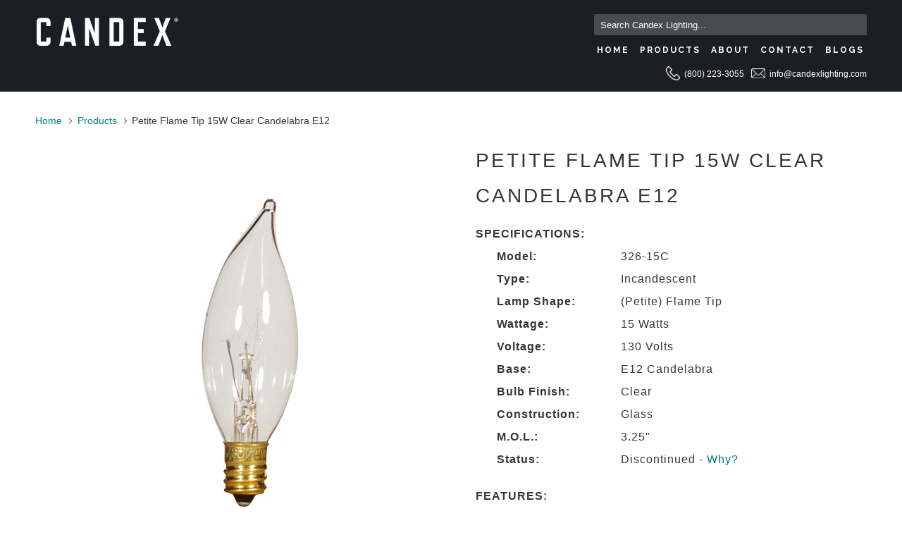

--- FILE ---
content_type: text/html; charset=utf-8
request_url: https://www.candexlighting.com/products/petite-15w-clear-flame-tip-e12
body_size: 16992
content:
<!DOCTYPE html>
<!--[if lt IE 7 ]><html class="ie ie6" lang="en"> <![endif]-->
<!--[if IE 7 ]><html class="ie ie7" lang="en"> <![endif]-->
<!--[if IE 8 ]><html class="ie ie8" lang="en"> <![endif]-->
<!--[if IE 9 ]><html class="ie ie9" lang="en"> <![endif]-->
<!--[if (gte IE 10)|!(IE)]><!--><html lang="en"> <!--<![endif]-->
  <head>
    <meta charset="utf-8">
    <meta http-equiv="cleartype" content="on">
    <meta name="robots" content="index,follow">

    
    <title>Petite Flame Tip 15W Clear Candelabra E12 - Candex Lighting</title>

    
      <meta name="description" content="SPECIFICATIONS: Model: 326-15C Type: Incandescent Lamp Shape: (Petite) Flame Tip Wattage: 15 Watts Voltage: 130 Volts Base: E12 Candelabra Bulb Finish: Clear Construction: Glass M.O.L.: 3.25&quot; Status: Discontinued - Why? FEATURES: Incandescent Decorative Candle Petite Bulb Candelabra Base - E12 Clear Glass Finish Recomm" />
    

    <!-- Custom Fonts -->
    
      <link href="//fonts.googleapis.com/css?family=.|Raleway:light,normal,bold|Raleway:light,normal,bold|Raleway:light,normal,bold|Raleway:light,normal,bold|" rel="stylesheet" type="text/css" />
    

    

<meta name="author" content="Candex Lighting">
<meta property="og:url" content="https://www.candexlighting.com/products/petite-15w-clear-flame-tip-e12">
<meta property="og:site_name" content="Candex Lighting">


  <meta property="og:type" content="product">
  <meta property="og:title" content="Petite Flame Tip 15W Clear Candelabra E12">
  
    <meta property="og:image" content="http://www.candexlighting.com/cdn/shop/products/326-15C_600x.jpg?v=1536702448">
    <meta property="og:image:secure_url" content="https://www.candexlighting.com/cdn/shop/products/326-15C_600x.jpg?v=1536702448">
    
  
  <meta property="og:price:amount" content="0.00">
  <meta property="og:price:currency" content="USD">


  <meta property="og:description" content="SPECIFICATIONS: Model: 326-15C Type: Incandescent Lamp Shape: (Petite) Flame Tip Wattage: 15 Watts Voltage: 130 Volts Base: E12 Candelabra Bulb Finish: Clear Construction: Glass M.O.L.: 3.25&quot; Status: Discontinued - Why? FEATURES: Incandescent Decorative Candle Petite Bulb Candelabra Base - E12 Clear Glass Finish Recomm">




<meta name="twitter:card" content="summary">

  <meta name="twitter:title" content="Petite Flame Tip 15W Clear Candelabra E12">
  <meta name="twitter:description" content="SPECIFICATIONS:




Model:


326-15C




Type:


Incandescent





Lamp Shape:



(Petite) Flame Tip






Wattage:



15 Watts





Voltage:


130 Volts





Base:


E12 Candelabra





Bulb Finish:


Clear





Construction:


Glass





M.O.L.:


3.25&quot;




Status:


Discontinued - Why?






FEATURES:



Incandescent Decorative Candle Petite Bulb


Candelabra Base - E12



Clear Glass Finish



Recommended For Chandeliers

">
  <meta name="twitter:image" content="https://www.candexlighting.com/cdn/shop/products/326-15C_240x.jpg?v=1536702448">
  <meta name="twitter:image:width" content="240">
  <meta name="twitter:image:height" content="240">



    
    
    
    <script src="https://code.jquery.com/jquery-3.5.1.js" integrity="sha256-QWo7LDvxbWT2tbbQ97B53yJnYU3WhH/C8ycbRAkjPDc=" crossorigin="anonymous"></script>

    <!-- Mobile Specific Metas -->
    <meta name="HandheldFriendly" content="True">
    <meta name="MobileOptimized" content="320">
    <meta name="viewport" content="width=device-width,initial-scale=1">
    <meta name="theme-color" content="#ffffff">

    <!-- Stylesheets for Parallax 3.3.1 -->
    <link href="//www.candexlighting.com/cdn/shop/t/2/assets/styles.scss.css?v=74776912424476771341701236920" rel="stylesheet" type="text/css" media="all" />

    
      <link rel="shortcut icon" type="image/x-icon" href="//www.candexlighting.com/cdn/shop/files/favicon_c_32x32.png?v=1699851908">
    

    <link rel="canonical" href="https://www.candexlighting.com/products/petite-15w-clear-flame-tip-e12" />

    

    <script src="//www.candexlighting.com/cdn/shop/t/2/assets/app.js?v=91148446722198243171553508753" type="text/javascript"></script>

    <!--[if lte IE 8]>
      <link href="//www.candexlighting.com/cdn/shop/t/2/assets/ie.css?v=1024305471161636101507842118" rel="stylesheet" type="text/css" media="all" />
      <script src="//www.candexlighting.com/cdn/shop/t/2/assets/skrollr.ie.js?v=116292453382836155221507842115" type="text/javascript"></script>
    <![endif]-->
    
    <!-- Find Current URL for og:url-->
    
    
    <!-- End Find Current URL -->

    <!-- Facebook Open Graph -->
    
     
     <meta property="og:image" content="http://www.candexlighting.com/cdn/shop/products/326-15C.jpg?v=1536702448">
     <meta property="og:image:secure_url" content="https://www.candexlighting.com/cdn/shop/products/326-15C.jpg?v=1536702448">
     
    

    <meta property="og:url" content="https://www.candexlighting.com/products/petite-15w-clear-flame-tip-e12" />

    
     <meta property="og:description" content="SPECIFICATIONS:Model:326-15CType:IncandescentLamp Shape:(Petite) Flame TipWattage:15 WattsVoltage:130 VoltsBase:E12 CandelabraBulb Finish:ClearConstruction:GlassM.O.L.:3.25&quot;Status:Discontinued - Why?FEATURES:Incandescent Decorative Candle Petite BulbCandelabra Base - E12Clear Glass FinishRecommen...">
    

    
     <meta name="og:type" content="product" />
     <meta property="og:title" content="Petite Flame Tip 15W Clear Candelabra E12">
     <meta property="og:category" content="Incandescent" />
     <meta property="og:price:amount" content="0.00">
     <meta property="og:price:currency" content="USD">
     <meta property="og:availability" content="instock" />
    
    <!-- End Facebook Open Graph -->
    
    <!-- Start Mailchimp Integration -->
    	<script id="mcjs">!function(c,h,i,m,p){m=c.createElement(h),p=c.getElementsByTagName(h)[0],m.async=1,m.src=i,p.parentNode.insertBefore(m,p)}(document,"script","https://chimpstatic.com/mcjs-connected/js/users/2d27236ec123da3fb9ccb318d/ba6430b3b38de20349a3094d7.js");</script>
    <!-- End Mailchimp Integration -->
    
    <script>window.performance && window.performance.mark && window.performance.mark('shopify.content_for_header.start');</script><meta name="facebook-domain-verification" content="q194warl1r7gluu4daxnzdixy77qla">
<meta name="facebook-domain-verification" content="gem9shioakq69qu9zk81o0zei3w8tk">
<meta name="facebook-domain-verification" content="l19dztu3dall4lxzzz7fg2a8z1j4fr">
<meta name="facebook-domain-verification" content="wov5cchf7k596imcmejxy762nyhehv">
<meta id="shopify-digital-wallet" name="shopify-digital-wallet" content="/24451269/digital_wallets/dialog">
<meta name="shopify-checkout-api-token" content="04b10cf5ed2b5ac82f064e5a59c01dc2">
<meta id="in-context-paypal-metadata" data-shop-id="24451269" data-venmo-supported="true" data-environment="production" data-locale="en_US" data-paypal-v4="true" data-currency="USD">
<link rel="alternate" type="application/json+oembed" href="https://www.candexlighting.com/products/petite-15w-clear-flame-tip-e12.oembed">
<script async="async" src="/checkouts/internal/preloads.js?locale=en-US"></script>
<script id="shopify-features" type="application/json">{"accessToken":"04b10cf5ed2b5ac82f064e5a59c01dc2","betas":["rich-media-storefront-analytics"],"domain":"www.candexlighting.com","predictiveSearch":true,"shopId":24451269,"locale":"en"}</script>
<script>var Shopify = Shopify || {};
Shopify.shop = "candex-lighting.myshopify.com";
Shopify.locale = "en";
Shopify.currency = {"active":"USD","rate":"1.0"};
Shopify.country = "US";
Shopify.theme = {"name":"Parallax","id":5094473755,"schema_name":"Parallax","schema_version":"3.3.1","theme_store_id":688,"role":"main"};
Shopify.theme.handle = "null";
Shopify.theme.style = {"id":null,"handle":null};
Shopify.cdnHost = "www.candexlighting.com/cdn";
Shopify.routes = Shopify.routes || {};
Shopify.routes.root = "/";</script>
<script type="module">!function(o){(o.Shopify=o.Shopify||{}).modules=!0}(window);</script>
<script>!function(o){function n(){var o=[];function n(){o.push(Array.prototype.slice.apply(arguments))}return n.q=o,n}var t=o.Shopify=o.Shopify||{};t.loadFeatures=n(),t.autoloadFeatures=n()}(window);</script>
<script id="shop-js-analytics" type="application/json">{"pageType":"product"}</script>
<script defer="defer" async type="module" src="//www.candexlighting.com/cdn/shopifycloud/shop-js/modules/v2/client.init-shop-cart-sync_BT-GjEfc.en.esm.js"></script>
<script defer="defer" async type="module" src="//www.candexlighting.com/cdn/shopifycloud/shop-js/modules/v2/chunk.common_D58fp_Oc.esm.js"></script>
<script defer="defer" async type="module" src="//www.candexlighting.com/cdn/shopifycloud/shop-js/modules/v2/chunk.modal_xMitdFEc.esm.js"></script>
<script type="module">
  await import("//www.candexlighting.com/cdn/shopifycloud/shop-js/modules/v2/client.init-shop-cart-sync_BT-GjEfc.en.esm.js");
await import("//www.candexlighting.com/cdn/shopifycloud/shop-js/modules/v2/chunk.common_D58fp_Oc.esm.js");
await import("//www.candexlighting.com/cdn/shopifycloud/shop-js/modules/v2/chunk.modal_xMitdFEc.esm.js");

  window.Shopify.SignInWithShop?.initShopCartSync?.({"fedCMEnabled":true,"windoidEnabled":true});

</script>
<script>(function() {
  var isLoaded = false;
  function asyncLoad() {
    if (isLoaded) return;
    isLoaded = true;
    var urls = ["\/\/static.zotabox.com\/4\/9\/498f97bea1ab680b87085915e964cd5b\/widgets.js?shop=candex-lighting.myshopify.com","\/\/cdn.shopify.com\/proxy\/422fd9e00a51dcb80f7cfbbb2d94c780c2a02f04b3ac708f511653d2d9209fb8\/bucket.useifsapp.com\/theme-files-min\/js\/ifs-script-tag-min.js?v=2\u0026shop=candex-lighting.myshopify.com\u0026sp-cache-control=cHVibGljLCBtYXgtYWdlPTkwMA"];
    for (var i = 0; i < urls.length; i++) {
      var s = document.createElement('script');
      s.type = 'text/javascript';
      s.async = true;
      s.src = urls[i];
      var x = document.getElementsByTagName('script')[0];
      x.parentNode.insertBefore(s, x);
    }
  };
  if(window.attachEvent) {
    window.attachEvent('onload', asyncLoad);
  } else {
    window.addEventListener('load', asyncLoad, false);
  }
})();</script>
<script id="__st">var __st={"a":24451269,"offset":-28800,"reqid":"99a2451b-1d2d-47e6-a165-8eea27fcb270-1769527984","pageurl":"www.candexlighting.com\/products\/petite-15w-clear-flame-tip-e12","u":"036db43e6524","p":"product","rtyp":"product","rid":1303112155238};</script>
<script>window.ShopifyPaypalV4VisibilityTracking = true;</script>
<script id="captcha-bootstrap">!function(){'use strict';const t='contact',e='account',n='new_comment',o=[[t,t],['blogs',n],['comments',n],[t,'customer']],c=[[e,'customer_login'],[e,'guest_login'],[e,'recover_customer_password'],[e,'create_customer']],r=t=>t.map((([t,e])=>`form[action*='/${t}']:not([data-nocaptcha='true']) input[name='form_type'][value='${e}']`)).join(','),a=t=>()=>t?[...document.querySelectorAll(t)].map((t=>t.form)):[];function s(){const t=[...o],e=r(t);return a(e)}const i='password',u='form_key',d=['recaptcha-v3-token','g-recaptcha-response','h-captcha-response',i],f=()=>{try{return window.sessionStorage}catch{return}},m='__shopify_v',_=t=>t.elements[u];function p(t,e,n=!1){try{const o=window.sessionStorage,c=JSON.parse(o.getItem(e)),{data:r}=function(t){const{data:e,action:n}=t;return t[m]||n?{data:e,action:n}:{data:t,action:n}}(c);for(const[e,n]of Object.entries(r))t.elements[e]&&(t.elements[e].value=n);n&&o.removeItem(e)}catch(o){console.error('form repopulation failed',{error:o})}}const l='form_type',E='cptcha';function T(t){t.dataset[E]=!0}const w=window,h=w.document,L='Shopify',v='ce_forms',y='captcha';let A=!1;((t,e)=>{const n=(g='f06e6c50-85a8-45c8-87d0-21a2b65856fe',I='https://cdn.shopify.com/shopifycloud/storefront-forms-hcaptcha/ce_storefront_forms_captcha_hcaptcha.v1.5.2.iife.js',D={infoText:'Protected by hCaptcha',privacyText:'Privacy',termsText:'Terms'},(t,e,n)=>{const o=w[L][v],c=o.bindForm;if(c)return c(t,g,e,D).then(n);var r;o.q.push([[t,g,e,D],n]),r=I,A||(h.body.append(Object.assign(h.createElement('script'),{id:'captcha-provider',async:!0,src:r})),A=!0)});var g,I,D;w[L]=w[L]||{},w[L][v]=w[L][v]||{},w[L][v].q=[],w[L][y]=w[L][y]||{},w[L][y].protect=function(t,e){n(t,void 0,e),T(t)},Object.freeze(w[L][y]),function(t,e,n,w,h,L){const[v,y,A,g]=function(t,e,n){const i=e?o:[],u=t?c:[],d=[...i,...u],f=r(d),m=r(i),_=r(d.filter((([t,e])=>n.includes(e))));return[a(f),a(m),a(_),s()]}(w,h,L),I=t=>{const e=t.target;return e instanceof HTMLFormElement?e:e&&e.form},D=t=>v().includes(t);t.addEventListener('submit',(t=>{const e=I(t);if(!e)return;const n=D(e)&&!e.dataset.hcaptchaBound&&!e.dataset.recaptchaBound,o=_(e),c=g().includes(e)&&(!o||!o.value);(n||c)&&t.preventDefault(),c&&!n&&(function(t){try{if(!f())return;!function(t){const e=f();if(!e)return;const n=_(t);if(!n)return;const o=n.value;o&&e.removeItem(o)}(t);const e=Array.from(Array(32),(()=>Math.random().toString(36)[2])).join('');!function(t,e){_(t)||t.append(Object.assign(document.createElement('input'),{type:'hidden',name:u})),t.elements[u].value=e}(t,e),function(t,e){const n=f();if(!n)return;const o=[...t.querySelectorAll(`input[type='${i}']`)].map((({name:t})=>t)),c=[...d,...o],r={};for(const[a,s]of new FormData(t).entries())c.includes(a)||(r[a]=s);n.setItem(e,JSON.stringify({[m]:1,action:t.action,data:r}))}(t,e)}catch(e){console.error('failed to persist form',e)}}(e),e.submit())}));const S=(t,e)=>{t&&!t.dataset[E]&&(n(t,e.some((e=>e===t))),T(t))};for(const o of['focusin','change'])t.addEventListener(o,(t=>{const e=I(t);D(e)&&S(e,y())}));const B=e.get('form_key'),M=e.get(l),P=B&&M;t.addEventListener('DOMContentLoaded',(()=>{const t=y();if(P)for(const e of t)e.elements[l].value===M&&p(e,B);[...new Set([...A(),...v().filter((t=>'true'===t.dataset.shopifyCaptcha))])].forEach((e=>S(e,t)))}))}(h,new URLSearchParams(w.location.search),n,t,e,['guest_login'])})(!0,!0)}();</script>
<script integrity="sha256-4kQ18oKyAcykRKYeNunJcIwy7WH5gtpwJnB7kiuLZ1E=" data-source-attribution="shopify.loadfeatures" defer="defer" src="//www.candexlighting.com/cdn/shopifycloud/storefront/assets/storefront/load_feature-a0a9edcb.js" crossorigin="anonymous"></script>
<script data-source-attribution="shopify.dynamic_checkout.dynamic.init">var Shopify=Shopify||{};Shopify.PaymentButton=Shopify.PaymentButton||{isStorefrontPortableWallets:!0,init:function(){window.Shopify.PaymentButton.init=function(){};var t=document.createElement("script");t.src="https://www.candexlighting.com/cdn/shopifycloud/portable-wallets/latest/portable-wallets.en.js",t.type="module",document.head.appendChild(t)}};
</script>
<script data-source-attribution="shopify.dynamic_checkout.buyer_consent">
  function portableWalletsHideBuyerConsent(e){var t=document.getElementById("shopify-buyer-consent"),n=document.getElementById("shopify-subscription-policy-button");t&&n&&(t.classList.add("hidden"),t.setAttribute("aria-hidden","true"),n.removeEventListener("click",e))}function portableWalletsShowBuyerConsent(e){var t=document.getElementById("shopify-buyer-consent"),n=document.getElementById("shopify-subscription-policy-button");t&&n&&(t.classList.remove("hidden"),t.removeAttribute("aria-hidden"),n.addEventListener("click",e))}window.Shopify?.PaymentButton&&(window.Shopify.PaymentButton.hideBuyerConsent=portableWalletsHideBuyerConsent,window.Shopify.PaymentButton.showBuyerConsent=portableWalletsShowBuyerConsent);
</script>
<script data-source-attribution="shopify.dynamic_checkout.cart.bootstrap">document.addEventListener("DOMContentLoaded",(function(){function t(){return document.querySelector("shopify-accelerated-checkout-cart, shopify-accelerated-checkout")}if(t())Shopify.PaymentButton.init();else{new MutationObserver((function(e,n){t()&&(Shopify.PaymentButton.init(),n.disconnect())})).observe(document.body,{childList:!0,subtree:!0})}}));
</script>
<link id="shopify-accelerated-checkout-styles" rel="stylesheet" media="screen" href="https://www.candexlighting.com/cdn/shopifycloud/portable-wallets/latest/accelerated-checkout-backwards-compat.css" crossorigin="anonymous">
<style id="shopify-accelerated-checkout-cart">
        #shopify-buyer-consent {
  margin-top: 1em;
  display: inline-block;
  width: 100%;
}

#shopify-buyer-consent.hidden {
  display: none;
}

#shopify-subscription-policy-button {
  background: none;
  border: none;
  padding: 0;
  text-decoration: underline;
  font-size: inherit;
  cursor: pointer;
}

#shopify-subscription-policy-button::before {
  box-shadow: none;
}

      </style>

<script>window.performance && window.performance.mark && window.performance.mark('shopify.content_for_header.end');</script>
    
  <link href="https://monorail-edge.shopifysvc.com" rel="dns-prefetch">
<script>(function(){if ("sendBeacon" in navigator && "performance" in window) {try {var session_token_from_headers = performance.getEntriesByType('navigation')[0].serverTiming.find(x => x.name == '_s').description;} catch {var session_token_from_headers = undefined;}var session_cookie_matches = document.cookie.match(/_shopify_s=([^;]*)/);var session_token_from_cookie = session_cookie_matches && session_cookie_matches.length === 2 ? session_cookie_matches[1] : "";var session_token = session_token_from_headers || session_token_from_cookie || "";function handle_abandonment_event(e) {var entries = performance.getEntries().filter(function(entry) {return /monorail-edge.shopifysvc.com/.test(entry.name);});if (!window.abandonment_tracked && entries.length === 0) {window.abandonment_tracked = true;var currentMs = Date.now();var navigation_start = performance.timing.navigationStart;var payload = {shop_id: 24451269,url: window.location.href,navigation_start,duration: currentMs - navigation_start,session_token,page_type: "product"};window.navigator.sendBeacon("https://monorail-edge.shopifysvc.com/v1/produce", JSON.stringify({schema_id: "online_store_buyer_site_abandonment/1.1",payload: payload,metadata: {event_created_at_ms: currentMs,event_sent_at_ms: currentMs}}));}}window.addEventListener('pagehide', handle_abandonment_event);}}());</script>
<script id="web-pixels-manager-setup">(function e(e,d,r,n,o){if(void 0===o&&(o={}),!Boolean(null===(a=null===(i=window.Shopify)||void 0===i?void 0:i.analytics)||void 0===a?void 0:a.replayQueue)){var i,a;window.Shopify=window.Shopify||{};var t=window.Shopify;t.analytics=t.analytics||{};var s=t.analytics;s.replayQueue=[],s.publish=function(e,d,r){return s.replayQueue.push([e,d,r]),!0};try{self.performance.mark("wpm:start")}catch(e){}var l=function(){var e={modern:/Edge?\/(1{2}[4-9]|1[2-9]\d|[2-9]\d{2}|\d{4,})\.\d+(\.\d+|)|Firefox\/(1{2}[4-9]|1[2-9]\d|[2-9]\d{2}|\d{4,})\.\d+(\.\d+|)|Chrom(ium|e)\/(9{2}|\d{3,})\.\d+(\.\d+|)|(Maci|X1{2}).+ Version\/(15\.\d+|(1[6-9]|[2-9]\d|\d{3,})\.\d+)([,.]\d+|)( \(\w+\)|)( Mobile\/\w+|) Safari\/|Chrome.+OPR\/(9{2}|\d{3,})\.\d+\.\d+|(CPU[ +]OS|iPhone[ +]OS|CPU[ +]iPhone|CPU IPhone OS|CPU iPad OS)[ +]+(15[._]\d+|(1[6-9]|[2-9]\d|\d{3,})[._]\d+)([._]\d+|)|Android:?[ /-](13[3-9]|1[4-9]\d|[2-9]\d{2}|\d{4,})(\.\d+|)(\.\d+|)|Android.+Firefox\/(13[5-9]|1[4-9]\d|[2-9]\d{2}|\d{4,})\.\d+(\.\d+|)|Android.+Chrom(ium|e)\/(13[3-9]|1[4-9]\d|[2-9]\d{2}|\d{4,})\.\d+(\.\d+|)|SamsungBrowser\/([2-9]\d|\d{3,})\.\d+/,legacy:/Edge?\/(1[6-9]|[2-9]\d|\d{3,})\.\d+(\.\d+|)|Firefox\/(5[4-9]|[6-9]\d|\d{3,})\.\d+(\.\d+|)|Chrom(ium|e)\/(5[1-9]|[6-9]\d|\d{3,})\.\d+(\.\d+|)([\d.]+$|.*Safari\/(?![\d.]+ Edge\/[\d.]+$))|(Maci|X1{2}).+ Version\/(10\.\d+|(1[1-9]|[2-9]\d|\d{3,})\.\d+)([,.]\d+|)( \(\w+\)|)( Mobile\/\w+|) Safari\/|Chrome.+OPR\/(3[89]|[4-9]\d|\d{3,})\.\d+\.\d+|(CPU[ +]OS|iPhone[ +]OS|CPU[ +]iPhone|CPU IPhone OS|CPU iPad OS)[ +]+(10[._]\d+|(1[1-9]|[2-9]\d|\d{3,})[._]\d+)([._]\d+|)|Android:?[ /-](13[3-9]|1[4-9]\d|[2-9]\d{2}|\d{4,})(\.\d+|)(\.\d+|)|Mobile Safari.+OPR\/([89]\d|\d{3,})\.\d+\.\d+|Android.+Firefox\/(13[5-9]|1[4-9]\d|[2-9]\d{2}|\d{4,})\.\d+(\.\d+|)|Android.+Chrom(ium|e)\/(13[3-9]|1[4-9]\d|[2-9]\d{2}|\d{4,})\.\d+(\.\d+|)|Android.+(UC? ?Browser|UCWEB|U3)[ /]?(15\.([5-9]|\d{2,})|(1[6-9]|[2-9]\d|\d{3,})\.\d+)\.\d+|SamsungBrowser\/(5\.\d+|([6-9]|\d{2,})\.\d+)|Android.+MQ{2}Browser\/(14(\.(9|\d{2,})|)|(1[5-9]|[2-9]\d|\d{3,})(\.\d+|))(\.\d+|)|K[Aa][Ii]OS\/(3\.\d+|([4-9]|\d{2,})\.\d+)(\.\d+|)/},d=e.modern,r=e.legacy,n=navigator.userAgent;return n.match(d)?"modern":n.match(r)?"legacy":"unknown"}(),u="modern"===l?"modern":"legacy",c=(null!=n?n:{modern:"",legacy:""})[u],f=function(e){return[e.baseUrl,"/wpm","/b",e.hashVersion,"modern"===e.buildTarget?"m":"l",".js"].join("")}({baseUrl:d,hashVersion:r,buildTarget:u}),m=function(e){var d=e.version,r=e.bundleTarget,n=e.surface,o=e.pageUrl,i=e.monorailEndpoint;return{emit:function(e){var a=e.status,t=e.errorMsg,s=(new Date).getTime(),l=JSON.stringify({metadata:{event_sent_at_ms:s},events:[{schema_id:"web_pixels_manager_load/3.1",payload:{version:d,bundle_target:r,page_url:o,status:a,surface:n,error_msg:t},metadata:{event_created_at_ms:s}}]});if(!i)return console&&console.warn&&console.warn("[Web Pixels Manager] No Monorail endpoint provided, skipping logging."),!1;try{return self.navigator.sendBeacon.bind(self.navigator)(i,l)}catch(e){}var u=new XMLHttpRequest;try{return u.open("POST",i,!0),u.setRequestHeader("Content-Type","text/plain"),u.send(l),!0}catch(e){return console&&console.warn&&console.warn("[Web Pixels Manager] Got an unhandled error while logging to Monorail."),!1}}}}({version:r,bundleTarget:l,surface:e.surface,pageUrl:self.location.href,monorailEndpoint:e.monorailEndpoint});try{o.browserTarget=l,function(e){var d=e.src,r=e.async,n=void 0===r||r,o=e.onload,i=e.onerror,a=e.sri,t=e.scriptDataAttributes,s=void 0===t?{}:t,l=document.createElement("script"),u=document.querySelector("head"),c=document.querySelector("body");if(l.async=n,l.src=d,a&&(l.integrity=a,l.crossOrigin="anonymous"),s)for(var f in s)if(Object.prototype.hasOwnProperty.call(s,f))try{l.dataset[f]=s[f]}catch(e){}if(o&&l.addEventListener("load",o),i&&l.addEventListener("error",i),u)u.appendChild(l);else{if(!c)throw new Error("Did not find a head or body element to append the script");c.appendChild(l)}}({src:f,async:!0,onload:function(){if(!function(){var e,d;return Boolean(null===(d=null===(e=window.Shopify)||void 0===e?void 0:e.analytics)||void 0===d?void 0:d.initialized)}()){var d=window.webPixelsManager.init(e)||void 0;if(d){var r=window.Shopify.analytics;r.replayQueue.forEach((function(e){var r=e[0],n=e[1],o=e[2];d.publishCustomEvent(r,n,o)})),r.replayQueue=[],r.publish=d.publishCustomEvent,r.visitor=d.visitor,r.initialized=!0}}},onerror:function(){return m.emit({status:"failed",errorMsg:"".concat(f," has failed to load")})},sri:function(e){var d=/^sha384-[A-Za-z0-9+/=]+$/;return"string"==typeof e&&d.test(e)}(c)?c:"",scriptDataAttributes:o}),m.emit({status:"loading"})}catch(e){m.emit({status:"failed",errorMsg:(null==e?void 0:e.message)||"Unknown error"})}}})({shopId: 24451269,storefrontBaseUrl: "https://www.candexlighting.com",extensionsBaseUrl: "https://extensions.shopifycdn.com/cdn/shopifycloud/web-pixels-manager",monorailEndpoint: "https://monorail-edge.shopifysvc.com/unstable/produce_batch",surface: "storefront-renderer",enabledBetaFlags: ["2dca8a86"],webPixelsConfigList: [{"id":"231211189","configuration":"{\"pixel_id\":\"570309397185906\",\"pixel_type\":\"facebook_pixel\",\"metaapp_system_user_token\":\"-\"}","eventPayloadVersion":"v1","runtimeContext":"OPEN","scriptVersion":"ca16bc87fe92b6042fbaa3acc2fbdaa6","type":"APP","apiClientId":2329312,"privacyPurposes":["ANALYTICS","MARKETING","SALE_OF_DATA"],"dataSharingAdjustments":{"protectedCustomerApprovalScopes":["read_customer_address","read_customer_email","read_customer_name","read_customer_personal_data","read_customer_phone"]}},{"id":"76611765","eventPayloadVersion":"v1","runtimeContext":"LAX","scriptVersion":"1","type":"CUSTOM","privacyPurposes":["ANALYTICS"],"name":"Google Analytics tag (migrated)"},{"id":"shopify-app-pixel","configuration":"{}","eventPayloadVersion":"v1","runtimeContext":"STRICT","scriptVersion":"0450","apiClientId":"shopify-pixel","type":"APP","privacyPurposes":["ANALYTICS","MARKETING"]},{"id":"shopify-custom-pixel","eventPayloadVersion":"v1","runtimeContext":"LAX","scriptVersion":"0450","apiClientId":"shopify-pixel","type":"CUSTOM","privacyPurposes":["ANALYTICS","MARKETING"]}],isMerchantRequest: false,initData: {"shop":{"name":"Candex Lighting","paymentSettings":{"currencyCode":"USD"},"myshopifyDomain":"candex-lighting.myshopify.com","countryCode":"US","storefrontUrl":"https:\/\/www.candexlighting.com"},"customer":null,"cart":null,"checkout":null,"productVariants":[{"price":{"amount":0.0,"currencyCode":"USD"},"product":{"title":"Petite Flame Tip 15W Clear Candelabra E12","vendor":"Candex Lighting","id":"1303112155238","untranslatedTitle":"Petite Flame Tip 15W Clear Candelabra E12","url":"\/products\/petite-15w-clear-flame-tip-e12","type":"Incandescent"},"id":"12188028403814","image":{"src":"\/\/www.candexlighting.com\/cdn\/shop\/products\/326-15C.jpg?v=1536702448"},"sku":"","title":"Default Title","untranslatedTitle":"Default Title"}],"purchasingCompany":null},},"https://www.candexlighting.com/cdn","fcfee988w5aeb613cpc8e4bc33m6693e112",{"modern":"","legacy":""},{"shopId":"24451269","storefrontBaseUrl":"https:\/\/www.candexlighting.com","extensionBaseUrl":"https:\/\/extensions.shopifycdn.com\/cdn\/shopifycloud\/web-pixels-manager","surface":"storefront-renderer","enabledBetaFlags":"[\"2dca8a86\"]","isMerchantRequest":"false","hashVersion":"fcfee988w5aeb613cpc8e4bc33m6693e112","publish":"custom","events":"[[\"page_viewed\",{}],[\"product_viewed\",{\"productVariant\":{\"price\":{\"amount\":0.0,\"currencyCode\":\"USD\"},\"product\":{\"title\":\"Petite Flame Tip 15W Clear Candelabra E12\",\"vendor\":\"Candex Lighting\",\"id\":\"1303112155238\",\"untranslatedTitle\":\"Petite Flame Tip 15W Clear Candelabra E12\",\"url\":\"\/products\/petite-15w-clear-flame-tip-e12\",\"type\":\"Incandescent\"},\"id\":\"12188028403814\",\"image\":{\"src\":\"\/\/www.candexlighting.com\/cdn\/shop\/products\/326-15C.jpg?v=1536702448\"},\"sku\":\"\",\"title\":\"Default Title\",\"untranslatedTitle\":\"Default Title\"}}]]"});</script><script>
  window.ShopifyAnalytics = window.ShopifyAnalytics || {};
  window.ShopifyAnalytics.meta = window.ShopifyAnalytics.meta || {};
  window.ShopifyAnalytics.meta.currency = 'USD';
  var meta = {"product":{"id":1303112155238,"gid":"gid:\/\/shopify\/Product\/1303112155238","vendor":"Candex Lighting","type":"Incandescent","handle":"petite-15w-clear-flame-tip-e12","variants":[{"id":12188028403814,"price":0,"name":"Petite Flame Tip 15W Clear Candelabra E12","public_title":null,"sku":""}],"remote":false},"page":{"pageType":"product","resourceType":"product","resourceId":1303112155238,"requestId":"99a2451b-1d2d-47e6-a165-8eea27fcb270-1769527984"}};
  for (var attr in meta) {
    window.ShopifyAnalytics.meta[attr] = meta[attr];
  }
</script>
<script class="analytics">
  (function () {
    var customDocumentWrite = function(content) {
      var jquery = null;

      if (window.jQuery) {
        jquery = window.jQuery;
      } else if (window.Checkout && window.Checkout.$) {
        jquery = window.Checkout.$;
      }

      if (jquery) {
        jquery('body').append(content);
      }
    };

    var hasLoggedConversion = function(token) {
      if (token) {
        return document.cookie.indexOf('loggedConversion=' + token) !== -1;
      }
      return false;
    }

    var setCookieIfConversion = function(token) {
      if (token) {
        var twoMonthsFromNow = new Date(Date.now());
        twoMonthsFromNow.setMonth(twoMonthsFromNow.getMonth() + 2);

        document.cookie = 'loggedConversion=' + token + '; expires=' + twoMonthsFromNow;
      }
    }

    var trekkie = window.ShopifyAnalytics.lib = window.trekkie = window.trekkie || [];
    if (trekkie.integrations) {
      return;
    }
    trekkie.methods = [
      'identify',
      'page',
      'ready',
      'track',
      'trackForm',
      'trackLink'
    ];
    trekkie.factory = function(method) {
      return function() {
        var args = Array.prototype.slice.call(arguments);
        args.unshift(method);
        trekkie.push(args);
        return trekkie;
      };
    };
    for (var i = 0; i < trekkie.methods.length; i++) {
      var key = trekkie.methods[i];
      trekkie[key] = trekkie.factory(key);
    }
    trekkie.load = function(config) {
      trekkie.config = config || {};
      trekkie.config.initialDocumentCookie = document.cookie;
      var first = document.getElementsByTagName('script')[0];
      var script = document.createElement('script');
      script.type = 'text/javascript';
      script.onerror = function(e) {
        var scriptFallback = document.createElement('script');
        scriptFallback.type = 'text/javascript';
        scriptFallback.onerror = function(error) {
                var Monorail = {
      produce: function produce(monorailDomain, schemaId, payload) {
        var currentMs = new Date().getTime();
        var event = {
          schema_id: schemaId,
          payload: payload,
          metadata: {
            event_created_at_ms: currentMs,
            event_sent_at_ms: currentMs
          }
        };
        return Monorail.sendRequest("https://" + monorailDomain + "/v1/produce", JSON.stringify(event));
      },
      sendRequest: function sendRequest(endpointUrl, payload) {
        // Try the sendBeacon API
        if (window && window.navigator && typeof window.navigator.sendBeacon === 'function' && typeof window.Blob === 'function' && !Monorail.isIos12()) {
          var blobData = new window.Blob([payload], {
            type: 'text/plain'
          });

          if (window.navigator.sendBeacon(endpointUrl, blobData)) {
            return true;
          } // sendBeacon was not successful

        } // XHR beacon

        var xhr = new XMLHttpRequest();

        try {
          xhr.open('POST', endpointUrl);
          xhr.setRequestHeader('Content-Type', 'text/plain');
          xhr.send(payload);
        } catch (e) {
          console.log(e);
        }

        return false;
      },
      isIos12: function isIos12() {
        return window.navigator.userAgent.lastIndexOf('iPhone; CPU iPhone OS 12_') !== -1 || window.navigator.userAgent.lastIndexOf('iPad; CPU OS 12_') !== -1;
      }
    };
    Monorail.produce('monorail-edge.shopifysvc.com',
      'trekkie_storefront_load_errors/1.1',
      {shop_id: 24451269,
      theme_id: 5094473755,
      app_name: "storefront",
      context_url: window.location.href,
      source_url: "//www.candexlighting.com/cdn/s/trekkie.storefront.a804e9514e4efded663580eddd6991fcc12b5451.min.js"});

        };
        scriptFallback.async = true;
        scriptFallback.src = '//www.candexlighting.com/cdn/s/trekkie.storefront.a804e9514e4efded663580eddd6991fcc12b5451.min.js';
        first.parentNode.insertBefore(scriptFallback, first);
      };
      script.async = true;
      script.src = '//www.candexlighting.com/cdn/s/trekkie.storefront.a804e9514e4efded663580eddd6991fcc12b5451.min.js';
      first.parentNode.insertBefore(script, first);
    };
    trekkie.load(
      {"Trekkie":{"appName":"storefront","development":false,"defaultAttributes":{"shopId":24451269,"isMerchantRequest":null,"themeId":5094473755,"themeCityHash":"17673751327645446039","contentLanguage":"en","currency":"USD","eventMetadataId":"6faac758-75b2-4f32-8b75-abf788a6b421"},"isServerSideCookieWritingEnabled":true,"monorailRegion":"shop_domain","enabledBetaFlags":["65f19447"]},"Session Attribution":{},"S2S":{"facebookCapiEnabled":true,"source":"trekkie-storefront-renderer","apiClientId":580111}}
    );

    var loaded = false;
    trekkie.ready(function() {
      if (loaded) return;
      loaded = true;

      window.ShopifyAnalytics.lib = window.trekkie;

      var originalDocumentWrite = document.write;
      document.write = customDocumentWrite;
      try { window.ShopifyAnalytics.merchantGoogleAnalytics.call(this); } catch(error) {};
      document.write = originalDocumentWrite;

      window.ShopifyAnalytics.lib.page(null,{"pageType":"product","resourceType":"product","resourceId":1303112155238,"requestId":"99a2451b-1d2d-47e6-a165-8eea27fcb270-1769527984","shopifyEmitted":true});

      var match = window.location.pathname.match(/checkouts\/(.+)\/(thank_you|post_purchase)/)
      var token = match? match[1]: undefined;
      if (!hasLoggedConversion(token)) {
        setCookieIfConversion(token);
        window.ShopifyAnalytics.lib.track("Viewed Product",{"currency":"USD","variantId":12188028403814,"productId":1303112155238,"productGid":"gid:\/\/shopify\/Product\/1303112155238","name":"Petite Flame Tip 15W Clear Candelabra E12","price":"0.00","sku":"","brand":"Candex Lighting","variant":null,"category":"Incandescent","nonInteraction":true,"remote":false},undefined,undefined,{"shopifyEmitted":true});
      window.ShopifyAnalytics.lib.track("monorail:\/\/trekkie_storefront_viewed_product\/1.1",{"currency":"USD","variantId":12188028403814,"productId":1303112155238,"productGid":"gid:\/\/shopify\/Product\/1303112155238","name":"Petite Flame Tip 15W Clear Candelabra E12","price":"0.00","sku":"","brand":"Candex Lighting","variant":null,"category":"Incandescent","nonInteraction":true,"remote":false,"referer":"https:\/\/www.candexlighting.com\/products\/petite-15w-clear-flame-tip-e12"});
      }
    });


        var eventsListenerScript = document.createElement('script');
        eventsListenerScript.async = true;
        eventsListenerScript.src = "//www.candexlighting.com/cdn/shopifycloud/storefront/assets/shop_events_listener-3da45d37.js";
        document.getElementsByTagName('head')[0].appendChild(eventsListenerScript);

})();</script>
  <script>
  if (!window.ga || (window.ga && typeof window.ga !== 'function')) {
    window.ga = function ga() {
      (window.ga.q = window.ga.q || []).push(arguments);
      if (window.Shopify && window.Shopify.analytics && typeof window.Shopify.analytics.publish === 'function') {
        window.Shopify.analytics.publish("ga_stub_called", {}, {sendTo: "google_osp_migration"});
      }
      console.error("Shopify's Google Analytics stub called with:", Array.from(arguments), "\nSee https://help.shopify.com/manual/promoting-marketing/pixels/pixel-migration#google for more information.");
    };
    if (window.Shopify && window.Shopify.analytics && typeof window.Shopify.analytics.publish === 'function') {
      window.Shopify.analytics.publish("ga_stub_initialized", {}, {sendTo: "google_osp_migration"});
    }
  }
</script>
<script
  defer
  src="https://www.candexlighting.com/cdn/shopifycloud/perf-kit/shopify-perf-kit-3.0.4.min.js"
  data-application="storefront-renderer"
  data-shop-id="24451269"
  data-render-region="gcp-us-east1"
  data-page-type="product"
  data-theme-instance-id="5094473755"
  data-theme-name="Parallax"
  data-theme-version="3.3.1"
  data-monorail-region="shop_domain"
  data-resource-timing-sampling-rate="10"
  data-shs="true"
  data-shs-beacon="true"
  data-shs-export-with-fetch="true"
  data-shs-logs-sample-rate="1"
  data-shs-beacon-endpoint="https://www.candexlighting.com/api/collect"
></script>
</head>

  

  <body class="product ">
    <div id="content_wrapper">
      <div id="shopify-section-header" class="shopify-section header-section">

<div id="header" class="mm-fixed-top Fixed mobile-header mobile-sticky-header--true" data-search-enabled="true">
  <a href="#nav" class="icon-menu" aria-haspopup="true" aria-label="Menu"><span>Menu</span></a>
  <a href="https://www.candexlighting.com" title="Candex Lighting" class="mobile_logo logo">
    
      <img src="//www.candexlighting.com/cdn/shop/files/candex-white-logo_410x.png?v=1687303552" alt="Candex Lighting" />
    
  </a>
  <a href="#cart" class="icon-cart cart-button right"><span>0</span></a>
</div>

<div class="hidden">
  <div id="nav">
    <ul>
      
        
          <li ><a href="/">Home</a></li>
        
      
        
          <li ><a href="https://www.candexlighting.com/pages/products">Products</a></li>
        
      
        
          <li ><a href="/pages/about-us">About</a></li>
        
      
        
          <li ><a href="/pages/contact">Contact</a></li>
        
      
        
          <li ><a href="/blogs/aboutlights">Blogs</a></li>
        
      
      
        
          <li>
            <a href="https://shopify.com/24451269/account?locale=en&amp;region_country=US" id="customer_login_link">Sign in</a>
          </li>
        
      
      
    </ul>
  </div>

  <form action="/checkout" method="post" id="cart">
    <ul data-money-format="${{amount}}" data-shop-currency="USD" data-shop-name="Candex Lighting">
      <li class="mm-subtitle"><a class="continue ss-icon" href="#cart"><span class="icon-close"></span></a></li>

      
        <li class="empty_cart">Your Cart is Empty</li>
      
    </ul>
  </form>
</div>



<div class="header
            header-background--false
            header-transparency--false
            sticky-header--true
            
              mm-fixed-top
            
            
            
            
              header_bar
            " data-dropdown-position="below_header">

  <div class="container">
    <div class="three columns logo ">
      <a href="https://www.candexlighting.com" title="Candex Lighting">
        
          
            <img src="//www.candexlighting.com/cdn/shop/files/candex-white-logo_410x.png?v=1687303552" alt="Candex Lighting" class="primary_logo" />
          

          
        
      </a>
    </div>

    <div class="thirteen columns nav mobile_hidden">
    
        <div class="header_search">
        <form action="/search">
        <input type="text" name="q" placeholder="Search Candex Lighting..." value="" autocapitalize="off" autocomplete="off" autocorrect="off">
        </form>
        </div>
    
      <ul class="menu right" style="display:none;">
        
        
          <li class="header-account">
            <a href="/account" title="My Account ">Sign in</a>
          </li>
        
        
          <li class="search">
            <a href="/search" title="Search" id="search-toggle"><span class="icon-search"></span></a>
          </li>
        
        <li class="cart">
          <a href="#cart" class="icon-cart cart-button"><span>0</span></a>
        </li>
      </ul>
     

      <ul class="menu align_right" role="navigation">
        
          
            <li><a href="/" class="top-link ">Home</a></li>
            
          
          
        
          
            <li><a href="https://www.candexlighting.com/pages/products" class="top-link ">Products</a></li>
            
          
          
        
          
            <li><a href="/pages/about-us" class="top-link ">About</a></li>
            
          
          
        
          
            <li><a href="/pages/contact" class="top-link ">Contact</a></li>
            
          
          
        
          
            <li><a href="/blogs/aboutlights" class="top-link ">Blogs</a></li>
            
          
          
        
      </ul>
      <div class="phoneandmailicon" style="color:#FFF; float:right;font-size:12px;">
    <div class="iconimagephonemail" style="float:left; margin:2px 6px 0 0" > <img alt="phone icon" src="https://cdn.shopify.com/s/files/1/2445/1269/files/phone.png?17245720538963194069" width="20" > </div> <div class="phonecontent" style="float:left; margin:0 10px 0 0">(800) 223-3055</div>
   <div class="iconimagephonemail" style="float:left; margin:2px 6px 0 0">   <img alt="email icon" src="https://cdn.shopify.com/s/files/1/2445/1269/files/mail.png?17245720538963194069" width="20"> </div> <div class="mailcontent">info@candexlighting.com</div> 
</div>
    </div>

  </div>
</div>



<style>
.header_search{ float:right; display:inline; width:50%; margin-top:20px;}
.header_search form{ margin-bottom:0px !important; }
.header_search form input[type="text"]{ margin-bottom:0px !important; min-height:30px !important; height:30px !important; }
.mailcontent,.mailcontent1{ float:left;}
.mailcontent1 a{ z-index:1; }
.dropdown{ z-index:10; }
.mailcontent1{ padding-left:10px; }
.mailcontent1 a{ padding:0px !important;}
.dropdown-links{ top:93px !important; }
.nav ul.menu{ width:100%; float:right; padding-top:0px !important; }
  div.logo img {
    width: 205px;
    max-width: 100%;
    max-height: 200px;
    display: block;
  }
  .mm-title img {
    max-width: 100%;
    max-height: 60px;
  }
  .header div.logo a {
    padding-top: 30px;
    padding-bottom: 30px;
  }
  
    .nav ul.menu {
      padding-top: 30px;
    }
  

  div.content {
    padding: 150px 0px 0px 0px;
  }

  @media only screen and (max-width: 767px) {
    div.content {
      padding-top: 20px;
    }
  }
  
   @media only screen and (max-width: 1199px) {
   .phoneandmailicon {
          margin-left: 38% !important;
    }
	.header_search{ width:62%; }
  }
  
   @media only screen and (max-width: 960px) {
   .phoneandmailicon {
          margin-left: 22% !important;
    }
	.header_search{ width:78%; }
  }

  

</style>




</div>

      <div class="global-wrapper">
        

<div id="shopify-section-product-template" class="shopify-section product-template-section"><div class="container main content main-wrapper">
  <div class="sixteen columns">
    <div class="clearfix breadcrumb">
      <div class="nav_arrows">
        

        
      </div>
      
  <div class="breadcrumb_text" itemscope itemtype="http://schema.org/BreadcrumbList">
    <span itemprop="itemListElement" itemscope itemtype="http://schema.org/ListItem"><a href="https://www.candexlighting.com" title="Candex Lighting" itemprop="item"><span itemprop="name">Home</span></a></span>
    &nbsp;<span class="icon-arrow-right"></span>
    <span itemprop="itemListElement" itemscope itemtype="http://schema.org/ListItem">
      
        <a href="/collections/all" title="Products">Products</a>
      
    </span>
    &nbsp;<span class="icon-arrow-right"></span>
    Petite Flame Tip 15W Clear Candelabra E12
  </div>


    </div>
  </div>

  
  

  
    <div class="sixteen columns">
      <div class="product-1303112155238">
  

    <div class="section product_section clearfix
     product_slideshow_animation--slide"
       data-thumbnail="bottom-thumbnails"
       data-slideshow-animation="slide"
       data-slideshow-speed="6"
       itemscope itemtype="http://schema.org/Product">

      <div class="nine columns alpha ">
        

<div class="flexslider product_gallery product-1303112155238-gallery product_slider">
  <ul class="slides">
    
      <li data-thumb="//www.candexlighting.com/cdn/shop/products/326-15C_1024x1024.jpg?v=1536702448" data-title="Petite Flame Tip 15W Clear Candelabra E12">
        
          <a href="//www.candexlighting.com/cdn/shop/products/326-15C_2048x.jpg?v=1536702448" class="fancybox" data-fancybox-group="1303112155238" title="Petite Flame Tip 15W Clear Candelabra E12">
            <div class="image__container" style="max-width: 320px">
              <img  src="//www.candexlighting.com/cdn/shop/products/326-15C_100x.jpg?v=1536702448"
                    data-src="//www.candexlighting.com/cdn/shop/products/326-15C_2048x.jpg?v=1536702448"
                    alt="Petite Flame Tip 15W Clear Candelabra E12"
                    class="lazyload lazyload--fade-in cloudzoom featured_image"
                    data-image-id="3843121840230"
                    data-index="0"
                    data-cloudzoom="zoomImage: '//www.candexlighting.com/cdn/shop/products/326-15C_2048x.jpg?v=1536702448', tintColor: '#ffffff', zoomPosition: 'inside', zoomOffsetX: 0, touchStartDelay: 250"
                    data-sizes="auto"
                    data-srcset=" //www.candexlighting.com/cdn/shop/products/326-15C_2048x.jpg?v=1536702448 2048w,
                                  //www.candexlighting.com/cdn/shop/products/326-15C_1600x.jpg?v=1536702448 1600w,
                                  //www.candexlighting.com/cdn/shop/products/326-15C_1200x.jpg?v=1536702448 1200w,
                                  //www.candexlighting.com/cdn/shop/products/326-15C_1000x.jpg?v=1536702448 1000w,
                                  //www.candexlighting.com/cdn/shop/products/326-15C_800x.jpg?v=1536702448 800w,
                                  //www.candexlighting.com/cdn/shop/products/326-15C_600x.jpg?v=1536702448 600w,
                                  //www.candexlighting.com/cdn/shop/products/326-15C_400x.jpg?v=1536702448 400w"
                     />
            </div>
          </a>
        
      </li>
    
  </ul>
</div>
&nbsp;

      </div>

      <div class="seven columns omega">

        
        
        <h1 class="product_name" itemprop="name">Petite Flame Tip 15W Clear Candelabra E12</h1>

        

        

        
        
        
          








  
  

  
  	<!--<span>
    <a href="/account/login" style="font-weight:bold;text-decoration:underline;">Login</a> to view price 
</span>-->
  


        
          
        

        
          
           <div class="description" itemprop="description">
             




	<h6><strong>SPECIFICATIONS:</strong></h6>
<table style="width: 530px;">
<tbody>
<tr style="height: 29px;">
<td style="width: 192.6px; height: 29px;">
<h6 style="padding-left: 30px;"><strong>Model:</strong></h6>
</td>
<td style="width: 325.4px; height: 29px;">
<h6>326-15C</h6>
</td>
</tr>
<tr style="height: 29px;">
<td style="width: 192.6px; height: 29px;">
<h6 style="padding-left: 30px;"><strong>Type:</strong></h6>
</td>
<td style="width: 325.4px; height: 29px;">
<h6>Incandescent</h6>
</td>
</tr>
<tr style="height: 29px;">
<td style="width: 192.6px; height: 29px;">
<h6 style="padding-left: 30px;">
<strong>Lamp Shape:</strong><br>
</h6>
</td>
<td style="width: 325.4px; height: 29px;">
<h6>(Petite) Flame Tip<br>
</h6>
</td>
</tr>
<tr style="height: 29px;">
<td style="width: 192.6px; height: 29px;">
<h6 style="padding-left: 30px;">
<strong>Wattage:</strong><br>
</h6>
</td>
<td style="width: 325.4px; height: 29px;">
<h6>15 Watts<br>
</h6>
</td>
</tr>
<tr style="height: 29px;">
<td style="width: 192.6px; height: 29px;">
<h6 style="padding-left: 30px;"><strong>Voltage:</strong></h6>
</td>
<td style="width: 325.4px; height: 29px;">
<h6>130 Volts<br>
</h6>
</td>
</tr>
<tr style="height: 29px;">
<td style="width: 192.6px; height: 29px;">
<h6 style="padding-left: 30px;"><strong>Base:</strong></h6>
</td>
<td style="width: 325.4px; height: 29px;">
<h6>E12 Candelabra<br>
</h6>
</td>
</tr>
<tr style="height: 29px;">
<td style="width: 192.6px; height: 29px;">
<h6 style="padding-left: 30px;"><strong>Bulb Finish:</strong></h6>
</td>
<td style="width: 325.4px; height: 29px;">
<h6>Clear<br>
</h6>
</td>
</tr>
<tr style="height: 29px;">
<td style="width: 192.6px; height: 29px;">
<h6 style="padding-left: 30px;"><strong>Construction:</strong></h6>
</td>
<td style="width: 325.4px; height: 29px;">
<h6>Glass<br>
</h6>
</td>
</tr>
<tr style="height: 29px;">
<td style="width: 192.6px; height: 29px;">
<h6 style="padding-left: 30px;"><strong>M.O.L.:</strong></h6>
</td>
<td style="width: 325.4px; height: 29px;">
<h6>3.25"</h6>
</td>
</tr>
<tr style="height: 29px;">
<td style="width: 192.6px; height: 29px;">
<h6 style="padding-left: 30px;"><strong>Status:</strong></h6>
</td>
<td style="width: 325.4px; height: 29px;">
<h6>Discontinued - <a href="https://www.candexlighting.com/blogs/aboutlights/doe-august-2023-lighting-enforcement">Why?</a><br>
</h6>
</td>
</tr>
</tbody>
</table>
<h6>
<strong>FEATURES:</strong><br>
</h6>
<ul>
<li>
<h6>Incandescent Decorative Candle Petite Bulb</h6>
</li>
<li>
<h6>Candelabra Base - E12<br>
</h6>
</li>
<li>
<h6>Clear Glass Finish<br>
</h6>
</li>
<li>
<h6>Recommended For Chandeliers</h6>
</li>
</ul>

           </div>
         
        

        
          








  
  

  
  	
  


        
        

        

        

        
         <hr />
        

        <div class="meta">
          
            <share-button></share-button>
          

          
            <p>
              <span class="label">Collections:</span>
              <span>
               
                 <a href="/collections/incandescent-bulbs" title="INCANDESCENT">INCANDESCENT</a>,
               
                 <a href="/collections/incandescent-candle-petites" title="Incandescent Candle Petites">Incandescent Candle Petites</a>,
               
                 <a href="/collections/chandelier-bulbs" title="Incandescent Candles">Incandescent Candles</a>
               
             </span>
           </p>
          
      <a class="product-page-url" href="">  <button type="button">Contact us</button></a>

          
             <p>
               
             </p>
          

         
        </div>
      </div>

      
    </div>

    

    
    </div>


    
      

      

      

      
        
          <br class="clear" />
          <h4 class="title center">Related Items</h4>
          <div class="feature_divider"></div>

          
          
          
          







<div itemtype="http://schema.org/ItemList" class="products">
  
    
      

        
  <div class="four columns alpha thumbnail even" itemprop="itemListElement" itemscope itemtype="http://schema.org/Product">


  
  

  

  <a href="/products/312-40cs" itemprop="url">
    <div class="relative product_image">
      <div class="product_container swap-false">
        <div class="image__container" style=" max-width: 135.3846153846154px; ">
          <img  src="//www.candexlighting.com/cdn/shop/products/312-__cs_9d381a35-8003-4d97-af7c-90b8ec73c9e9_100x.png?v=1664357250"
                alt="Torpedo 40W Clear 12V"
                class="lazyload lazyload--fade-in"
                style="width: 100%; max-width:320px;"
                data-sizes="auto"
                data-src="//www.candexlighting.com/cdn/shop/products/312-__cs_9d381a35-8003-4d97-af7c-90b8ec73c9e9_2048x.png?v=1664357250"
                data-srcset=" //www.candexlighting.com/cdn/shop/products/312-__cs_9d381a35-8003-4d97-af7c-90b8ec73c9e9_2048x.png?v=1664357250 2048w,
                              //www.candexlighting.com/cdn/shop/products/312-__cs_9d381a35-8003-4d97-af7c-90b8ec73c9e9_1600x.png?v=1664357250 1600w,
                              //www.candexlighting.com/cdn/shop/products/312-__cs_9d381a35-8003-4d97-af7c-90b8ec73c9e9_1200x.png?v=1664357250 1200w,
                              //www.candexlighting.com/cdn/shop/products/312-__cs_9d381a35-8003-4d97-af7c-90b8ec73c9e9_1000x.png?v=1664357250 1000w,
                              //www.candexlighting.com/cdn/shop/products/312-__cs_9d381a35-8003-4d97-af7c-90b8ec73c9e9_800x.png?v=1664357250 800w,
                              //www.candexlighting.com/cdn/shop/products/312-__cs_9d381a35-8003-4d97-af7c-90b8ec73c9e9_600x.png?v=1664357250 600w,
                              //www.candexlighting.com/cdn/shop/products/312-__cs_9d381a35-8003-4d97-af7c-90b8ec73c9e9_400x.png?v=1664357250 400w"
              />
          
          
        </div>

      </div>
    </div>

    <div class="info">
      <span class="title" itemprop="name">Torpedo 40W Clear 12V</span>
      

      
        








  
  

  
  	<!--Login to view price.-->
  


        
    </div>
    

    
    
    
  </a>
  
</div>



   

        
          
    
  
    
      

        
  <div class="four columns  thumbnail odd" itemprop="itemListElement" itemscope itemtype="http://schema.org/Product">


  
  

  

  <a href="/products/312-25cs" itemprop="url">
    <div class="relative product_image">
      <div class="product_container swap-false">
        <div class="image__container" style=" max-width: 135.3846153846154px; ">
          <img  src="//www.candexlighting.com/cdn/shop/products/312-__cs_52d9de67-4d62-4f54-acbd-978cfdfc7a77_100x.png?v=1664357214"
                alt="Torpedo 25W Clear 12V"
                class="lazyload lazyload--fade-in"
                style="width: 100%; max-width:320px;"
                data-sizes="auto"
                data-src="//www.candexlighting.com/cdn/shop/products/312-__cs_52d9de67-4d62-4f54-acbd-978cfdfc7a77_2048x.png?v=1664357214"
                data-srcset=" //www.candexlighting.com/cdn/shop/products/312-__cs_52d9de67-4d62-4f54-acbd-978cfdfc7a77_2048x.png?v=1664357214 2048w,
                              //www.candexlighting.com/cdn/shop/products/312-__cs_52d9de67-4d62-4f54-acbd-978cfdfc7a77_1600x.png?v=1664357214 1600w,
                              //www.candexlighting.com/cdn/shop/products/312-__cs_52d9de67-4d62-4f54-acbd-978cfdfc7a77_1200x.png?v=1664357214 1200w,
                              //www.candexlighting.com/cdn/shop/products/312-__cs_52d9de67-4d62-4f54-acbd-978cfdfc7a77_1000x.png?v=1664357214 1000w,
                              //www.candexlighting.com/cdn/shop/products/312-__cs_52d9de67-4d62-4f54-acbd-978cfdfc7a77_800x.png?v=1664357214 800w,
                              //www.candexlighting.com/cdn/shop/products/312-__cs_52d9de67-4d62-4f54-acbd-978cfdfc7a77_600x.png?v=1664357214 600w,
                              //www.candexlighting.com/cdn/shop/products/312-__cs_52d9de67-4d62-4f54-acbd-978cfdfc7a77_400x.png?v=1664357214 400w"
              />
          
          
        </div>

      </div>
    </div>

    <div class="info">
      <span class="title" itemprop="name">Torpedo 25W Clear 12V</span>
      

      
        








  
  

  
  	<!--Login to view price.-->
  


        
    </div>
    

    
    
    
  </a>
  
</div>



   

        
          
    
  
    
      

        
  <div class="four columns  thumbnail even" itemprop="itemListElement" itemscope itemtype="http://schema.org/Product">


  
  

  

  <a href="/products/312-7c" itemprop="url">
    <div class="relative product_image">
      <div class="product_container swap-false">
        <div class="image__container" style=" max-width: 135.3846153846154px; ">
          <img  src="//www.candexlighting.com/cdn/shop/products/312-__c_100x.png?v=1664357007"
                alt="Flame Tip 7W Clear 12V Candelabra E12"
                class="lazyload lazyload--fade-in"
                style="width: 100%; max-width:320px;"
                data-sizes="auto"
                data-src="//www.candexlighting.com/cdn/shop/products/312-__c_2048x.png?v=1664357007"
                data-srcset=" //www.candexlighting.com/cdn/shop/products/312-__c_2048x.png?v=1664357007 2048w,
                              //www.candexlighting.com/cdn/shop/products/312-__c_1600x.png?v=1664357007 1600w,
                              //www.candexlighting.com/cdn/shop/products/312-__c_1200x.png?v=1664357007 1200w,
                              //www.candexlighting.com/cdn/shop/products/312-__c_1000x.png?v=1664357007 1000w,
                              //www.candexlighting.com/cdn/shop/products/312-__c_800x.png?v=1664357007 800w,
                              //www.candexlighting.com/cdn/shop/products/312-__c_600x.png?v=1664357007 600w,
                              //www.candexlighting.com/cdn/shop/products/312-__c_400x.png?v=1664357007 400w"
              />
          
          
        </div>

      </div>
    </div>

    <div class="info">
      <span class="title" itemprop="name">Flame Tip 7W Clear 12V Candelabra E12</span>
      

      
        








  
  

  
  	<!--Login to view price.-->
  


        
    </div>
    

    
    
    
  </a>
  
</div>



   

        
          
    
  
    
      

        
  <div class="four columns omega thumbnail odd" itemprop="itemListElement" itemscope itemtype="http://schema.org/Product">


  
  

  

  <a href="/products/312-40c" itemprop="url">
    <div class="relative product_image">
      <div class="product_container swap-false">
        <div class="image__container" style=" max-width: 135.3846153846154px; ">
          <img  src="//www.candexlighting.com/cdn/shop/products/312-__c_17545133-5f33-4161-add6-fac4d958b25a_100x.png?v=1664357017"
                alt="Flame Tip 40W Clear 12V Candelabra E12"
                class="lazyload lazyload--fade-in"
                style="width: 100%; max-width:320px;"
                data-sizes="auto"
                data-src="//www.candexlighting.com/cdn/shop/products/312-__c_17545133-5f33-4161-add6-fac4d958b25a_2048x.png?v=1664357017"
                data-srcset=" //www.candexlighting.com/cdn/shop/products/312-__c_17545133-5f33-4161-add6-fac4d958b25a_2048x.png?v=1664357017 2048w,
                              //www.candexlighting.com/cdn/shop/products/312-__c_17545133-5f33-4161-add6-fac4d958b25a_1600x.png?v=1664357017 1600w,
                              //www.candexlighting.com/cdn/shop/products/312-__c_17545133-5f33-4161-add6-fac4d958b25a_1200x.png?v=1664357017 1200w,
                              //www.candexlighting.com/cdn/shop/products/312-__c_17545133-5f33-4161-add6-fac4d958b25a_1000x.png?v=1664357017 1000w,
                              //www.candexlighting.com/cdn/shop/products/312-__c_17545133-5f33-4161-add6-fac4d958b25a_800x.png?v=1664357017 800w,
                              //www.candexlighting.com/cdn/shop/products/312-__c_17545133-5f33-4161-add6-fac4d958b25a_600x.png?v=1664357017 600w,
                              //www.candexlighting.com/cdn/shop/products/312-__c_17545133-5f33-4161-add6-fac4d958b25a_400x.png?v=1664357017 400w"
              />
          
          
        </div>

      </div>
    </div>

    <div class="info">
      <span class="title" itemprop="name">Flame Tip 40W Clear 12V Candelabra E12</span>
      

      
        








  
  

  
  	<!--Login to view price.-->
  


        
    </div>
    

    
    
    
  </a>
  
</div>



   

        
          
    
  
    
      

        
  <div class="four columns alpha thumbnail even" itemprop="itemListElement" itemscope itemtype="http://schema.org/Product">


  
  

  

  <a href="/products/312-25c" itemprop="url">
    <div class="relative product_image">
      <div class="product_container swap-false">
        <div class="image__container" style=" max-width: 135.3846153846154px; ">
          <img  src="//www.candexlighting.com/cdn/shop/products/312-__c_686ed70c-886c-4b87-a05d-8e199a535d87_100x.png?v=1664357025"
                alt="Flame Tip 25W Clear 12V Candelabra E12"
                class="lazyload lazyload--fade-in"
                style="width: 100%; max-width:320px;"
                data-sizes="auto"
                data-src="//www.candexlighting.com/cdn/shop/products/312-__c_686ed70c-886c-4b87-a05d-8e199a535d87_2048x.png?v=1664357025"
                data-srcset=" //www.candexlighting.com/cdn/shop/products/312-__c_686ed70c-886c-4b87-a05d-8e199a535d87_2048x.png?v=1664357025 2048w,
                              //www.candexlighting.com/cdn/shop/products/312-__c_686ed70c-886c-4b87-a05d-8e199a535d87_1600x.png?v=1664357025 1600w,
                              //www.candexlighting.com/cdn/shop/products/312-__c_686ed70c-886c-4b87-a05d-8e199a535d87_1200x.png?v=1664357025 1200w,
                              //www.candexlighting.com/cdn/shop/products/312-__c_686ed70c-886c-4b87-a05d-8e199a535d87_1000x.png?v=1664357025 1000w,
                              //www.candexlighting.com/cdn/shop/products/312-__c_686ed70c-886c-4b87-a05d-8e199a535d87_800x.png?v=1664357025 800w,
                              //www.candexlighting.com/cdn/shop/products/312-__c_686ed70c-886c-4b87-a05d-8e199a535d87_600x.png?v=1664357025 600w,
                              //www.candexlighting.com/cdn/shop/products/312-__c_686ed70c-886c-4b87-a05d-8e199a535d87_400x.png?v=1664357025 400w"
              />
          
          
        </div>

      </div>
    </div>

    <div class="info">
      <span class="title" itemprop="name">Flame Tip 25W Clear 12V Candelabra E12</span>
      

      
        








  
  

  
  	<!--Login to view price.-->
  


        
    </div>
    

    
    
    
  </a>
  
</div>



   

        
          
    
  
    
      
        
          
    
  
</div>
        
      
    

  </div>
</div>


<script>
$(document).ready(function(){
 var cururl = $(location).attr('href');
  $(".product-page-url").attr("href", "https://www.candexlighting.com/pages/contact?"+cururl);
 
});
</script>


<style>
  
</style>


</div>

      </div>

      
      <div id="shopify-section-footer" class="shopify-section footer-template-section"><div class="footer">
<div class="full-wrapper">
  <div class="container">

    <!--<div class="seven columns left-side" style="">
      
        <h6>Follow</h6>
        <div class="js-social-icons">
          <div class="social-icons clearfix">
  

  

  

  

  

  

  

  

  

  

  

  

  
</div>

        </div>
      
      
    <a href="https://www.energystar.gov/" target="_blank"><img src="https://cdn.shopify.com/s/files/1/2445/1269/files/Energy_Star_Partner_-_Large.png?8111783284462138248" class="energystar" width="104px" style="height: 42px;">
   </a> </div>-->
   
   <!--<div class="footer-middle">
   <h1>Stay Connected</h1>
  <a href="https://www.facebook.com/Candex-Lighting-201322730526401/?ref=search&__tn__=%2Cd%2CP-R&eid=ARDzURel_IVIyPPc-5Lh5S4UrkA9iFSHtqUlCqccnYjL7jKYjfaEPePnf22-WNrgqO18N3-CVsK3jv_G" target="_blank"><img src="//cdn.shopify.com/s/files/1/2445/1269/files/social-facebook_large.png?v=1555483642" alt="" /></a>
  <a href="https://www.instagram.com/candex_lighting/" target="_blank"> <img src="//cdn.shopify.com/s/files/1/2445/1269/files/social-instagram_large.png?v=1555483648" alt="" /></a>
  <a href="https://www.linkedin.com/company/candex-lighting/?viewAsMember=true" target="_blank"> <img src="//cdn.shopify.com/s/files/1/2445/1269/files/social-linkedin_large.png?v=1555483656" alt="" /></a>
  <a href="https://www.pinterest.com/Candex_Lighting/" target="_blank"><img src="https://cdn.shopify.com/s/files/1/2445/1269/files/Pinterest-Logo1.png?v=1610137340"></a>
   </div>-->

    <!--<div class="nine columns right-side">
      
        <ul class="footer_menu">
          
            <li>
              <a href="/search">Search</a>
            </li>
          
            <li>
              <a href="https://cdn.shopify.com/s/files/1/2445/1269/files/Candex_Lighting_-_Credit_Application_2e3ceb2f-4af7-488f-a906-dbb8c5ce02e8.pdf?10977139891307099309">Credit Application</a>
            </li>
          
        </ul>
      

      
        <p>Sign up to get the latest on sales, new releases and more …</p>
        <div class="newsletter ">
  <form method="post" action="/contact#contact_form" id="contact_form" accept-charset="UTF-8" class="contact-form"><input type="hidden" name="form_type" value="customer" /><input type="hidden" name="utf8" value="✓" />
    

      
        <input type="hidden" name="contact[tags]" value="newsletter"/>
      

      <div class="newsletter_names">
        
        
      </div>

      <input type="hidden" name="challenge" value="false" />
      <input type="email" class="contact_email" name="contact[email]" required placeholder="Enter your email address..." />
      <input type='submit' class="action_button sign_up" value="Sign Up" />
    
  </form>
</div>

      

      

      

      

      
    </div>-->
	
	<!--<div class="copyrights-text">
	<p class="credits">
        &copy; 2026 <a href="/" title="">Candex Lighting</a>.
        <br />
        

        <a target="_blank" rel="nofollow" href="https://www.shopify.com?utm_campaign=poweredby&amp;utm_medium=shopify&amp;utm_source=onlinestore"> </a>
      </p>
	  </div>-->
	 
     
  
    <div class="second-footer-text">
<div class="social-icons" style="width:120px;">
<a rel="noreferrer" href="https://www.facebook.com/Candex-Lighting-201322730526401/?ref=search&__tn__=%2Cd%2CP-R&eid=ARDzURel_IVIyPPc-5Lh5S4UrkA9iFSHtqUlCqccnYjL7jKYjfaEPePnf22-WNrgqO18N3-CVsK3jv_G" target="_blank"><img alt="facebook icon" src="https://cdn.shopify.com/s/files/1/2445/1269/files/facebook.png"></a>

<a rel="noreferrer" href="https://www.instagram.com/candex_lighting/" target="_blank"><img alt="instagram icon" src="https://cdn.shopify.com/s/files/1/2445/1269/files/instagram1.png"></a>

<a rel="noreferrer" href="https://www.linkedin.com/company/candex-lighting/?viewAsMember=true" target="_blank"><img alt="LinkedIn icon" src="https://cdn.shopify.com/s/files/1/2445/1269/files/linkedin1.png"></a>
  
<a rel="noreferrer" href="https://www.pinterest.com/Candex_Lighting/" target="_blank"><img alt="Pinterest icon" src="https://cdn.shopify.com/s/files/1/2445/1269/files/Pinterest-Logo1.png?v=1610137340"></a>
</div>
<p class="baar"> | </p>
<p class="desktop">© 2023 Candex, Inc. All Rights Reserved.</p>


<div class="menu">
<p><a href="https://cdn.shopify.com/s/files/1/2445/1269/files/candex_catalog2024.pdf?v=1696791527">CATALOG</a></p>
<p class="baar2-menu"> | </p>
<p><a href="https://www.candexlighting.com/pages/request-to-sell">SELLERS</a></p>
<p class="baar2-menu"> | </p>
<p><a href="https://www.candexlighting.com/pages/limited-warranty">WARRANTY</a></p>
<p class="baar2-menu"> | </p>
<p><a href="https://www.candexlighting.com/pages/policy">PRIVACY</a></p>
</div>
<p class="mobile">© 2023 Candex, Inc. All Rights Reserved.</p>

</div>  
     
     
     
     
     
      
    
      
 </div>     
  </div>
  
  
 
  
</div>

<div id="footer-section">
  <div class="wrapper">

<div class="footer-part-background-img">

<div class="footer-part">
<div class="container-part">

<div class="footer-div-holepart">

<div class="box1">
<img src="https://www.candexlighting.com/cdn/shop/files/candex-white-logo_410x.png?v=1687303552">
<p>Candex is a lighting manufacturer, operating as a privately held company. Since light bulb beginnings in 1978, our lighting products now reach consumers across the globe through extensive distribution networks. Candex has gained recognition as a trusted provider of reliable LED lighting solutions, coupled with exceptional customer support. 
</p>
</div>

<div class="box2">
<h5>Products</h5>
<ul>
<li><a href="/pages/led-bulbs">LED Bulbs</a></li>
<li><a href="/pages/cosmic">LED Cosmic</a></li>
<li><a href="/pages/tubes">LED Tubes</a></li>
<li><a href="/collections/led-corn-retrofit">Corn Retrofits</a></li>
<li><a href="/pages/led-downlights">Downlights</a></li>
<li><a href="/pages/led-string-lighting">String Lighting</a></li>
<li><a href="/collections/dimmer-series">Dimmer Switches</a></li>
</ul>
</div>

<div class="box3">
<h5>Useful Links</h5>
<ul>
<li><a href="/pages/about-us">Home</a></li>
<li><a href="/pages/contact">Contact</a></li>
<li><a href="/blogs/aboutlights">Blogs</a></li>
<li><a href="https://cdn.shopify.com/s/files/1/2445/1269/files/candex_catalog2024.pdf?v=1696791527">Catalog</a></li>
<li><a href="/pages/request-to-sell">Sellers</a></li>
<li><a href="/pages/limited-warranty">Warranty</a></li>
<li><a href="/pages/policy">Privacy</a></li>
</ul>
</div>

<div class="box4">
<h5>Contact Us</h5>
<ul>
<li><a href="mailto:info@candexlighting.com"><img src="https://cdn.shopify.com/s/files/1/2445/1269/files/mail.png?17245720538963194069"/><br/>info@candexlighting.com</a></li>
<li><a href="tel:8002233055"><img src="https://cdn.shopify.com/s/files/1/2445/1269/files/phone.png?17245720538963194069" /><br/>(800) 223-3055</a></li>
</ul>
<div class="social-icons">
<a rel="noreferrer" href="https://www.facebook.com/Candex-Lighting-201322730526401/?ref=search&amp;__tn__=%2Cd%2CP-R&amp;eid=ARDzURel_IVIyPPc-5Lh5S4UrkA9iFSHtqUlCqccnYjL7jKYjfaEPePnf22-WNrgqO18N3-CVsK3jv_G" target="_blank"><img alt="facebook icon" src="https://cdn.shopify.com/s/files/1/2445/1269/files/facebook.png"></a>

<a rel="noreferrer" href="https://www.instagram.com/candex_lighting/" target="_blank"><img alt="instagram icon" src="https://cdn.shopify.com/s/files/1/2445/1269/files/instagram1.png"></a>

<a rel="noreferrer" href="https://www.linkedin.com/company/candex-lighting/?viewAsMember=true" target="_blank"><img alt="LinkedIn icon" src="https://cdn.shopify.com/s/files/1/2445/1269/files/linkedin1.png"></a>
  
<a rel="noreferrer" href="https://www.pinterest.com/Candex_Lighting/" target="_blank"><img alt="Pinterest icon" src="https://cdn.shopify.com/s/files/1/2445/1269/files/Pinterest-Logo1.png?v=1610137340"></a>
</div>
</div>
</div>




</div>
</div>
</div>

<div class="footer-copy-rights">
<div class="container-part">
<div class="footer-copy-rightsholdiv">
<p>© 2023 Candex, Inc. All Rights Reserved.</p>

</div>
</div>
</div>
</div>

</div>







<style>
   @media only screen and (max-width: 1199px) {
   .container .seven {
          margin-top:7% !important;
    }
  }
   @media only screen and (max-width: 1199px) {
   .container .seven .energystar {
          margin-left:0 !important;
    }
  }
  
  @media only screen and (max-width: 959px) {
   .container .seven {
          margin-top:13% !important;
          width:100%;
    }
  }
   @media only screen and (max-width: 767px) {
   .container .seven {
          width:100%;
          float:left !important; margin:0 !important; text-align:center;
    }
  }
 
</style>
<script>
$( document ).ready(function() {
var url_string = $(location).attr('href');
if(url_string=="https://www.candexlighting.com/collections/all")
{
window.location = "https://www.candexlighting.com/";
}
if(url_string=="https://www.candexlighting.com/collections/all/")
{
window.location = "https://www.candexlighting.com/";
}

if(url_string=="https://www.candexlighting.com/collections")
{
window.location = "https://www.candexlighting.com/pages/products";
}
if(url_string=="https://www.candexlighting.com/collections/")
{
window.location = "https://www.candexlighting.com/pages/products";
}


/*Compatible Dimmers Pdf Download Code Start*/

$(".ledbulbs-decorativefilament").click(function(){
window.open('https://cdn.shopify.com/s/files/1/2445/1269/files/LED_Filament_Bulbs_-_Compatible_Dimmers.pdf?v=1663633063', '_blank');
});

/*Compatible Dimmers Pdf Download Code End*/



});

</script>


</div>

      <div id="search" class="animated">
        <div class="container">
          <div class="ten columns offset-by-three center">
            <form action="/search">
              
              <div class="search-close"><span class="icon-close"></span></div>
              <span class="icon-search search-submit"></span>
              <input type="text" name="q" placeholder="Search Candex Lighting..." value="" autocapitalize="off" autocomplete="off" autocorrect="off" />
            </form>
          </div>
        </div>
      </div>
    </div>

    
    

    
    
  </body>
</html>
